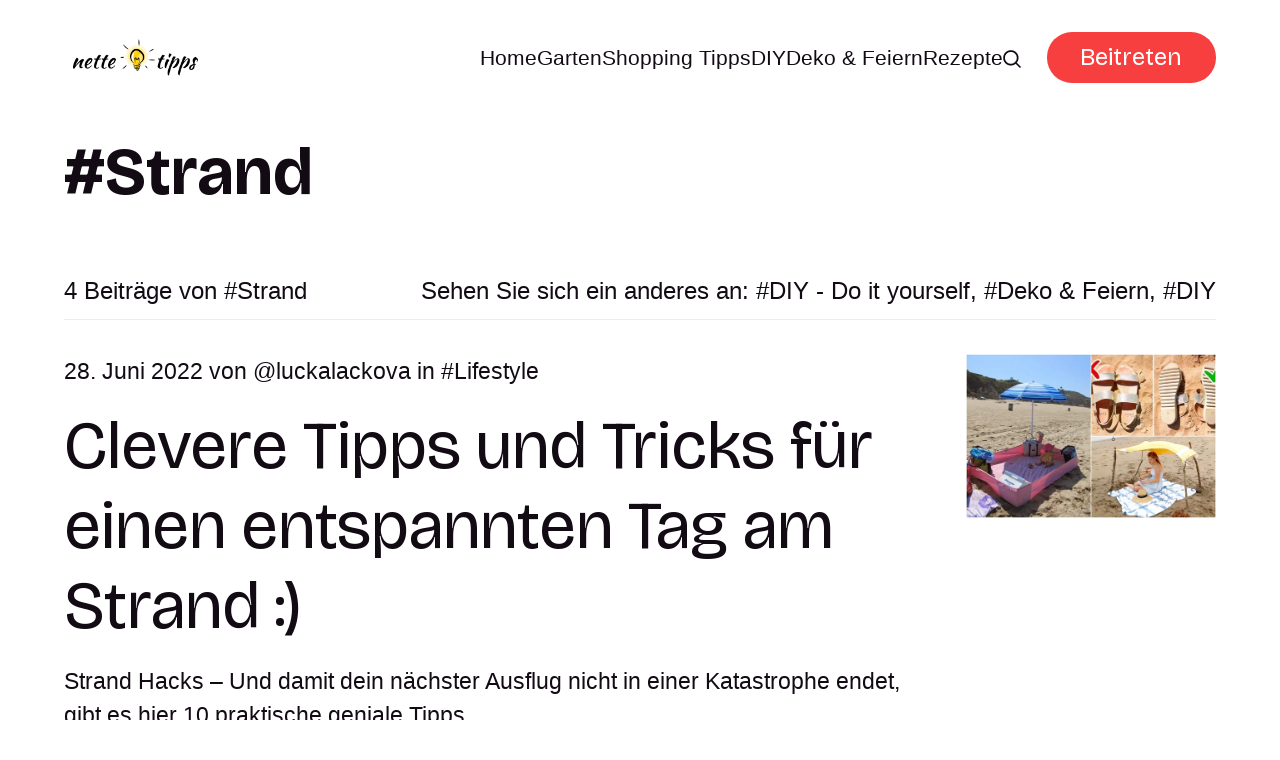

--- FILE ---
content_type: text/html; charset=utf-8
request_url: https://www.nettetipps.de/tag/strand/
body_size: 5902
content:
<!DOCTYPE html>
<html lang="de">
	<head>
		<meta charset="utf-8">
		<meta http-equiv="X-UA-Compatible" content="IE=edge">
		<title>Strand - Nette Tipps</title>
		<meta name="HandheldFriendly" content="True">
		<meta name="viewport" content="width=device-width, initial-scale=1">
		<link rel="preconnect" href="https://fonts.googleapis.com"> 
<link rel="preconnect" href="https://fonts.gstatic.com" crossorigin>
<link rel="preload" as="style" href="https://fonts.googleapis.com/css2?family=Bricolage+Grotesque:opsz,wght@12..96,400;12..96,700&display=swap">
<link rel="stylesheet" href="https://fonts.googleapis.com/css2?family=Bricolage+Grotesque:opsz,wght@12..96,400;12..96,700&display=swap">
		<link rel="stylesheet" type="text/css" href="https://www.nettetipps.de/assets/css/screen.css?v=feac891bbe">
		<script>
		/* getContrast.js
   		––––––––––––––––––––––––––––––––––––––––––––––––––––
   		Website : vanillajstoolkit.com/helpers/getcontrast
   		Authors : Chris Ferdinandi & Brian Suda
   		License : MIT
   		–––––––––––––––––––––––––––––––––––––––––––––––––––– */
		function getContrastBg(t){"use strict";return"#"===t.slice(0,1)&&(t=t.slice(1)),3===t.length&&(t=t.split("").map(function(t){return t+t}).join("")),128<=(299*parseInt(t.substr(0,2),16)+587*parseInt(t.substr(2,2),16)+114*parseInt(t.substr(4,2),16))/1e3?"is-light-bg":"is-dark-bg"}function getContrastAccent(t){"use strict";return"#"===t.slice(0,1)&&(t=t.slice(1)),3===t.length&&(t=t.split("").map(function(t){return t+t}).join("")),128<=(299*parseInt(t.substr(0,2),16)+587*parseInt(t.substr(2,2),16)+114*parseInt(t.substr(4,2),16))/1e3?"is-light-accent":"is-dark-accent"}
		</script>
		<style>
:root {
	--font-family-one: 'Bricolage Grotesque', sans-serif;
	--font-weight-one-regular: 400;
	--font-weight-one-bold: 700;

	--font-family-two: 'Bricolage Grotesque', sans-serif;
	--font-weight-two-regular: 400;
	--font-weight-two-bold: 700;

	--font-family-three: 'Bricolage Grotesque', sans-serif;
	--font-weight-three-regular: 400;
	--font-weight-three-bold: 700;

	--font-weight: 700;
}
</style>

		
		<link rel="icon" href="https://www.nettetipps.de/content/images/size/w256h256/2024/06/garten-tipps-icon.png" type="image/png">
    <link rel="canonical" href="https://www.nettetipps.de/tag/strand/">
    <meta name="referrer" content="no-referrer-when-downgrade">
    
    <meta property="og:site_name" content="Nette Tipps">
    <meta property="og:type" content="website">
    <meta property="og:title" content="Strand - Nette Tipps">
    <meta property="og:description" content="Entdecken Sie inspirierende Ideen und praktische Tipps für Ihr Zuhause und Ihren Garten. Bei Nettetipps finden Sie alles, was Sie für ein gemütliches und stilvolles Zuhause benötigen - von innovativen Einrichtungsideen über Gartenpflege bis hin zu DIY-Projekten. Lassen Sie sich von unseren Experten beraten und verwandeln Sie Ihr Zuhause in eine Wohlfühloase.">
    <meta property="og:url" content="https://www.nettetipps.de/tag/strand/">
    <meta property="og:image" content="https://www.nettetipps.de/content/images/size/w1200/2024/06/maxim-berg-sURsAcl9eQQ-unsplash.jpg">
    <meta property="article:publisher" content="https://www.facebook.com/garten.nettetipps.de">
    <meta name="twitter:card" content="summary_large_image">
    <meta name="twitter:title" content="Strand - Nette Tipps">
    <meta name="twitter:description" content="Entdecken Sie inspirierende Ideen und praktische Tipps für Ihr Zuhause und Ihren Garten. Bei Nettetipps finden Sie alles, was Sie für ein gemütliches und stilvolles Zuhause benötigen - von innovativen Einrichtungsideen über Gartenpflege bis hin zu DIY-Projekten. Lassen Sie sich von unseren Experten beraten und verwandeln Sie Ihr Zuhause in eine Wohlfühloase.">
    <meta name="twitter:url" content="https://www.nettetipps.de/tag/strand/">
    <meta name="twitter:image" content="https://www.nettetipps.de/content/images/size/w1200/2024/06/maxim-berg-sURsAcl9eQQ-unsplash.jpg">
    <meta name="twitter:site" content="@hausandgarten">
    <meta property="og:image:width" content="1200">
    <meta property="og:image:height" content="750">
    
    <script type="application/ld+json">
{
    "@context": "https://schema.org",
    "@type": "Series",
    "publisher": {
        "@type": "Organization",
        "name": "Nette Tipps",
        "url": "https://www.nettetipps.de/",
        "logo": {
            "@type": "ImageObject",
            "url": "https://www.nettetipps.de/content/images/2024/06/nettetipps-2.png"
        }
    },
    "url": "https://www.nettetipps.de/tag/strand/",
    "name": "Strand",
    "mainEntityOfPage": "https://www.nettetipps.de/tag/strand/"
}
    </script>

    <meta name="generator" content="Ghost 6.14">
    <link rel="alternate" type="application/rss+xml" title="Nette Tipps" href="https://www.nettetipps.de/rss/">
    <script defer src="https://cdn.jsdelivr.net/ghost/portal@~2.57/umd/portal.min.js" data-i18n="true" data-ghost="https://www.nettetipps.de/" data-key="1e50fa6d71469fcd01669596ec" data-api="https://nette-tipps.ghost.io/ghost/api/content/" data-locale="de" crossorigin="anonymous"></script><style id="gh-members-styles">.gh-post-upgrade-cta-content,
.gh-post-upgrade-cta {
    display: flex;
    flex-direction: column;
    align-items: center;
    font-family: -apple-system, BlinkMacSystemFont, 'Segoe UI', Roboto, Oxygen, Ubuntu, Cantarell, 'Open Sans', 'Helvetica Neue', sans-serif;
    text-align: center;
    width: 100%;
    color: #ffffff;
    font-size: 16px;
}

.gh-post-upgrade-cta-content {
    border-radius: 8px;
    padding: 40px 4vw;
}

.gh-post-upgrade-cta h2 {
    color: #ffffff;
    font-size: 28px;
    letter-spacing: -0.2px;
    margin: 0;
    padding: 0;
}

.gh-post-upgrade-cta p {
    margin: 20px 0 0;
    padding: 0;
}

.gh-post-upgrade-cta small {
    font-size: 16px;
    letter-spacing: -0.2px;
}

.gh-post-upgrade-cta a {
    color: #ffffff;
    cursor: pointer;
    font-weight: 500;
    box-shadow: none;
    text-decoration: underline;
}

.gh-post-upgrade-cta a:hover {
    color: #ffffff;
    opacity: 0.8;
    box-shadow: none;
    text-decoration: underline;
}

.gh-post-upgrade-cta a.gh-btn {
    display: block;
    background: #ffffff;
    text-decoration: none;
    margin: 28px 0 0;
    padding: 8px 18px;
    border-radius: 4px;
    font-size: 16px;
    font-weight: 600;
}

.gh-post-upgrade-cta a.gh-btn:hover {
    opacity: 0.92;
}</style>
    <script defer src="https://cdn.jsdelivr.net/ghost/sodo-search@~1.8/umd/sodo-search.min.js" data-key="1e50fa6d71469fcd01669596ec" data-styles="https://cdn.jsdelivr.net/ghost/sodo-search@~1.8/umd/main.css" data-sodo-search="https://nette-tipps.ghost.io/" data-locale="de" crossorigin="anonymous"></script>
    
    <link href="https://www.nettetipps.de/webmentions/receive/" rel="webmention">
    <script defer src="/public/cards.min.js?v=feac891bbe"></script>
    <link rel="stylesheet" type="text/css" href="/public/cards.min.css?v=feac891bbe">
    <script defer src="/public/member-attribution.min.js?v=feac891bbe"></script>
    <script defer src="/public/ghost-stats.min.js?v=feac891bbe" data-stringify-payload="false" data-datasource="analytics_events" data-storage="localStorage" data-host="https://www.nettetipps.de/.ghost/analytics/api/v1/page_hit"  tb_site_uuid="6f75c257-9279-4729-b946-4cfe1dd9f103" tb_post_uuid="undefined" tb_post_type="null" tb_member_uuid="undefined" tb_member_status="undefined"></script><style>:root {--ghost-accent-color: #f63f3e;}</style>
    <script async src="https://securepubads.g.doubleclick.net/tag/js/gpt.js"></script>
<script type="module" src="https://cdn.nuload.net/nettetipps_de/ad.js"></script>
		
	</head>
	<body class="tag-template tag-strand">
		<script>!function(){"use strict";const t=document.body,e=getComputedStyle(t).getPropertyValue("--ghost-bg-color").trim();e&&t.classList.add(getContrastBg(e))}(),function(){"use strict";const t=document.body,e=getComputedStyle(t).getPropertyValue("--ghost-accent-color").trim();e&&t.classList.add(getContrastAccent(e))}();</script>
		<header class="header-section">
	<div class="header-wrap">
		<div class="header-logo g-logo is-header">	<a href="https://www.nettetipps.de"><img src="https://www.nettetipps.de/content/images/2024/06/nettetipps-2.png" alt="Nette Tipps home"></a>
</div>
		<div class="header-content">
			<span class="header-search is-desktop" data-ghost-search><svg role="img" viewBox="0 0 24 24" xmlns="http://www.w3.org/2000/svg"><path d="M16.877 18.456l5.01 5.011c.208.197.484.308.771.308a1.118 1.118 0 00.809-1.888l-5.011-5.01c3.233-4.022 2.983-9.923-.746-13.654l-.291-.29a.403.403 0 00-.095-.075C13.307-.77 7.095-.649 3.223 3.223c-3.997 3.998-3.997 10.489 0 14.485 3.731 3.731 9.633 3.981 13.654.748zm-.784-13.617a7.96 7.96 0 010 11.254 7.961 7.961 0 01-11.253 0 7.96 7.96 0 010-11.254 7.961 7.961 0 0111.253 0z"/></svg>Ideen suchen</span>
			<input class="header-toggle" id="toggle" type="checkbox">
			<label for="toggle">
				<span>
					<span class="bar"></span>
					<span class="bar"></span>
					<span class="bar"></span>
				</span>
			</label>
			<span class="header-search is-mobile" data-ghost-search><svg role="img" viewBox="0 0 24 24" xmlns="http://www.w3.org/2000/svg"><path d="M16.877 18.456l5.01 5.011c.208.197.484.308.771.308a1.118 1.118 0 00.809-1.888l-5.011-5.01c3.233-4.022 2.983-9.923-.746-13.654l-.291-.29a.403.403 0 00-.095-.075C13.307-.77 7.095-.649 3.223 3.223c-3.997 3.998-3.997 10.489 0 14.485 3.731 3.731 9.633 3.981 13.654.748zm-.784-13.617a7.96 7.96 0 010 11.254 7.961 7.961 0 01-11.253 0 7.96 7.96 0 010-11.254 7.961 7.961 0 0111.253 0z"/></svg></span>
			<nav class="header-nav"><ul>
	<li class="g-font-xxs"><a href="https://www.nettetipps.de/">Home</a></li>
	<li class="g-font-xxs"><a href="https://www.nettetipps.de/tag/garten/">Garten</a></li>
	<li class="g-font-xxs"><a href="https://www.nettetipps.de/tag/shopping-tipps/">Shopping Tipps</a></li>
	<li class="g-font-xxs"><a href="https://www.nettetipps.de/tag/diy-do-it-yourself/">DIY</a></li>
	<li class="g-font-xxs"><a href="https://www.nettetipps.de/tag/deko-feiern/">Deko &amp; Feiern</a></li>
	<li class="g-font-xxs"><a href="https://www.nettetipps.de/tag/rezepte/">Rezepte</a></li>
	
	<li class="header-search is-desktop-icon" data-ghost-search><svg role="img" viewBox="0 0 24 24" xmlns="http://www.w3.org/2000/svg"><path d="M16.877 18.456l5.01 5.011c.208.197.484.308.771.308a1.118 1.118 0 00.809-1.888l-5.011-5.01c3.233-4.022 2.983-9.923-.746-13.654l-.291-.29a.403.403 0 00-.095-.075C13.307-.77 7.095-.649 3.223 3.223c-3.997 3.998-3.997 10.489 0 14.485 3.731 3.731 9.633 3.981 13.654.748zm-.784-13.617a7.96 7.96 0 010 11.254 7.961 7.961 0 01-11.253 0 7.96 7.96 0 010-11.254 7.961 7.961 0 0111.253 0z"/></svg></li>
</ul>
<ul><li class="header-login is-signup"><a 		href="javascript:" data-portal="signup"
 class="g-btn">Beitreten</a></li>
</ul>
</nav>
	</div>
</div>
</header>		<main class="g-grid-template g-child-site">
			<div class="archive-section hero-section">
	<div class="g-content">
		<h1 class="g-img-inline g-font-xl"><span class="suffix-tag">Strand</span></h1>
	</div>
</div>
<div class="loop-section">
	<div class="g-label g-grid">
		<small class="g-font-s">4 Beiträge von <span class="suffix-tag">Strand</span></small>
		<small class="is-tags g-font-s">Sehen Sie sich ein anderes an: <a href="/tag/diy-do-it-yourself/" class="suffix-tag">DIY - Do it yourself</a>, <a href="/tag/deko-feiern/" class="suffix-tag">Deko &amp; Feiern</a>, <a href="/tag/diy/" class="suffix-tag">DIY</a></small>
	</div>
	<div class="loop-wrap is-feed is-list">
		<article class="item g-grid">
	<a href="/clevere-tipps-und-tricks-fuer-einen-entspannten-tag-am-strand/" class="item-img g-img g-img-orientation is-landscape"><picture>
	<source srcset="/content/images/size/w300/format/webp/app/uploads/2022/06/befunky-collage-6.jpg 300w,
					/content/images/size/w600/format/webp/app/uploads/2022/06/befunky-collage-6.jpg 600w"
	sizes="(max-width:480px) 300px, 600px"
	type="image/webp">
	<img srcset="/content/images/size/w300/app/uploads/2022/06/befunky-collage-6.jpg 300w,
				 /content/images/size/w600/app/uploads/2022/06/befunky-collage-6.jpg 600w"
	sizes="(max-width:480px) 300px, 600px"
	src="/content/images/size/w600/app/uploads/2022/06/befunky-collage-6.jpg"
	loading="lazy"
	alt="Clevere Tipps und Tricks für einen entspannten Tag am Strand :)">
	</picture></a>
	<div class="g-content">
		<div class="item-meta g-meta g-font-xs">
			 28. Juni 2022 
 von <a href="/author/luckalackova/" class="suffix-author">luckalackova</a>


in <a href="/tag/lifestyle/" class="suffix-tag">Lifestyle</a>
		</div>
		<h2 class="g-font-xl"><a href="/clevere-tipps-und-tricks-fuer-einen-entspannten-tag-am-strand/">Clevere Tipps und Tricks für einen entspannten Tag am Strand :)</a></h2>
		<p class="g-font-xs">
			Strand Hacks – Und damit dein nächster Ausflug nicht in einer Katastrophe endet, gibt es hier 10 praktische geniale Tipps.
		</p>
			</div>
</article>				<article class="item g-grid">
	<a href="/die-coolsten-luftmatratzen-zum-baden/" class="item-img g-img g-img-orientation is-landscape"><picture>
	<source srcset="/content/images/size/w300/format/webp/app/uploads/2017/06/42e77d175c60614921b85b717db8061d.jpg 300w,
					/content/images/size/w600/format/webp/app/uploads/2017/06/42e77d175c60614921b85b717db8061d.jpg 600w"
	sizes="(max-width:480px) 300px, 600px"
	type="image/webp">
	<img srcset="/content/images/size/w300/app/uploads/2017/06/42e77d175c60614921b85b717db8061d.jpg 300w,
				 /content/images/size/w600/app/uploads/2017/06/42e77d175c60614921b85b717db8061d.jpg 600w"
	sizes="(max-width:480px) 300px, 600px"
	src="/content/images/size/w600/app/uploads/2017/06/42e77d175c60614921b85b717db8061d.jpg"
	loading="lazy"
	alt="Die coolsten Luftmatratzen zum Baden">
	</picture></a>
	<div class="g-content">
		<div class="item-meta g-meta g-font-xs">
			 23. Juni 2017 
 von <a href="/author/sabina/" class="suffix-author">sabina</a>


in <a href="/tag/lifestyle/" class="suffix-tag">Lifestyle</a>
		</div>
		<h2 class="g-font-xl"><a href="/die-coolsten-luftmatratzen-zum-baden/">Die coolsten Luftmatratzen zum Baden</a></h2>
		<p class="g-font-xs">
			Inspirationen für Sommer  – die coolsten Luftmatratzen zum Baden  🍉🍍🌞💦
		</p>
			</div>
</article>				<article class="item g-grid">
	<a href="/das-strandgefuehl-zuhause-schaffen1/" class="item-img g-img g-img-orientation is-landscape"><picture>
	<source srcset="/content/images/size/w300/format/webp/app/uploads/2017/06/vollbildaufzeichnung-07.07.2019-124539.bmp.jpg 300w,
					/content/images/size/w600/format/webp/app/uploads/2017/06/vollbildaufzeichnung-07.07.2019-124539.bmp.jpg 600w"
	sizes="(max-width:480px) 300px, 600px"
	type="image/webp">
	<img srcset="/content/images/size/w300/app/uploads/2017/06/vollbildaufzeichnung-07.07.2019-124539.bmp.jpg 300w,
				 /content/images/size/w600/app/uploads/2017/06/vollbildaufzeichnung-07.07.2019-124539.bmp.jpg 600w"
	sizes="(max-width:480px) 300px, 600px"
	src="/content/images/size/w600/app/uploads/2017/06/vollbildaufzeichnung-07.07.2019-124539.bmp.jpg"
	loading="lazy"
	alt="Die Strand-Stimmung zuhause zaubern :)">
	</picture></a>
	<div class="g-content">
		<div class="item-meta g-meta g-font-xs">
			 7. Juni 2017 
 von <a href="/author/lenka/" class="suffix-author">lenka</a>


in <a href="/tag/wohnideen/" class="suffix-tag">Wohnideen</a>
		</div>
		<h2 class="g-font-xl"><a href="/das-strandgefuehl-zuhause-schaffen1/">Die Strand-Stimmung zuhause zaubern :)</a></h2>
		<p class="g-font-xs">
			Der Sommer ist im vollen Gange und wir alle genießen es. Manche von uns fahren auf Urlaub ans Meer, manche
		</p>
			</div>
</article>				<article class="item g-grid">
	<a href="/strandfeeling-zu-hause/" class="item-img g-img g-img-orientation is-landscape"><picture>
	<source srcset="/content/images/size/w300/format/webp/app/uploads/2016/07/20130623203206-4437-strandkorb.jpg 300w,
					/content/images/size/w600/format/webp/app/uploads/2016/07/20130623203206-4437-strandkorb.jpg 600w"
	sizes="(max-width:480px) 300px, 600px"
	type="image/webp">
	<img srcset="/content/images/size/w300/app/uploads/2016/07/20130623203206-4437-strandkorb.jpg 300w,
				 /content/images/size/w600/app/uploads/2016/07/20130623203206-4437-strandkorb.jpg 600w"
	sizes="(max-width:480px) 300px, 600px"
	src="/content/images/size/w600/app/uploads/2016/07/20130623203206-4437-strandkorb.jpg"
	loading="lazy"
	alt="Strandfeeling daheim :)">
	</picture></a>
	<div class="g-content">
		<div class="item-meta g-meta g-font-xs">
			 7. Juli 2016 
 von <a href="/author/sarah/" class="suffix-author">sarah</a>


in <a href="/tag/diy-do-it-yourself/" class="suffix-tag">DIY - Do it yourself</a>
		</div>
		<h2 class="g-font-xl"><a href="/strandfeeling-zu-hause/">Strandfeeling daheim :)</a></h2>
		<p class="g-font-xs">
			Der Sommer ist da nur das Meer fehlt für das perfekte Ambiente. Bis man jedoch in den Urlaub fährt, kann man
		</p>
			</div>
</article>			</div>
</div>
<small class="g-label g-font-s">Im Rampenlicht <a href="/tag/lifestyle/" class="suffix-tag">Lifestyle</a></small>

<div class="spotlight-section g-grid-template g-bg get-contrast g-parent-full g-child-site">
	<div class="loop-wrap is-spotlight g-grid is-five">
		<article class="item">
	<a href="/15-praktische-ideen-alte-guertel-wiederverwenden/" class="item-img g-img g-img-orientation is-landscape"><picture>
	<source srcset="/content/images/size/w300/format/webp/app/uploads/2018/07/befunky-collage-20.jpg 300w,
					/content/images/size/w600/format/webp/app/uploads/2018/07/befunky-collage-20.jpg 600w"
	sizes="(max-width:480px) 300px, 600px"
	type="image/webp">
	<img srcset="/content/images/size/w300/app/uploads/2018/07/befunky-collage-20.jpg 300w,
				 /content/images/size/w600/app/uploads/2018/07/befunky-collage-20.jpg 600w"
	sizes="(max-width:480px) 300px, 600px"
	src="/content/images/size/w600/app/uploads/2018/07/befunky-collage-20.jpg"
	loading="lazy"
	alt="15 praktische Ideen: Alte Gürtel wiederverwenden">
	</picture></a>
	<div class="g-content">
		<h2 class="g-font-s"><a href="/15-praktische-ideen-alte-guertel-wiederverwenden/">15 praktische Ideen: Alte Gürtel wiederverwenden</a></h2>
	</div>
</article>		<article class="item">
	<a href="/frauen-kurzhaarfrisuren-moderne-looks-und-styling-ideen/" class="item-img g-img g-img-orientation is-landscape"><picture>
	<source srcset="/content/images/size/w300/format/webp/app/uploads/2018/02/befunky-collage-140.jpg 300w,
					/content/images/size/w600/format/webp/app/uploads/2018/02/befunky-collage-140.jpg 600w"
	sizes="(max-width:480px) 300px, 600px"
	type="image/webp">
	<img srcset="/content/images/size/w300/app/uploads/2018/02/befunky-collage-140.jpg 300w,
				 /content/images/size/w600/app/uploads/2018/02/befunky-collage-140.jpg 600w"
	sizes="(max-width:480px) 300px, 600px"
	src="/content/images/size/w600/app/uploads/2018/02/befunky-collage-140.jpg"
	loading="lazy"
	alt="Frauen Kurzhaarfrisuren – moderne Looks und Styling-Ideen">
	</picture></a>
	<div class="g-content">
		<h2 class="g-font-s"><a href="/frauen-kurzhaarfrisuren-moderne-looks-und-styling-ideen/">Frauen Kurzhaarfrisuren – moderne Looks und Styling-Ideen</a></h2>
	</div>
</article>		<article class="item">
	<a href="/15-perfekte-ideen-aus-alten-krawatten/" class="item-img g-img g-img-orientation is-landscape"><picture>
	<source srcset="/content/images/size/w300/format/webp/app/uploads/2018/07/befunky-collage-22.jpg 300w,
					/content/images/size/w600/format/webp/app/uploads/2018/07/befunky-collage-22.jpg 600w"
	sizes="(max-width:480px) 300px, 600px"
	type="image/webp">
	<img srcset="/content/images/size/w300/app/uploads/2018/07/befunky-collage-22.jpg 300w,
				 /content/images/size/w600/app/uploads/2018/07/befunky-collage-22.jpg 600w"
	sizes="(max-width:480px) 300px, 600px"
	src="/content/images/size/w600/app/uploads/2018/07/befunky-collage-22.jpg"
	loading="lazy"
	alt="15 perfekte Ideen aus alten Krawatten">
	</picture></a>
	<div class="g-content">
		<h2 class="g-font-s"><a href="/15-perfekte-ideen-aus-alten-krawatten/">15 perfekte Ideen aus alten Krawatten</a></h2>
	</div>
</article>		<article class="item">
	<a href="/die-beliebtesten-schrankorganisations-hacks/" class="item-img g-img g-img-orientation is-landscape"><picture>
	<source srcset="/content/images/size/w300/format/webp/app/uploads/2023/04/befunky-collage-1-3.jpg 300w,
					/content/images/size/w600/format/webp/app/uploads/2023/04/befunky-collage-1-3.jpg 600w"
	sizes="(max-width:480px) 300px, 600px"
	type="image/webp">
	<img srcset="/content/images/size/w300/app/uploads/2023/04/befunky-collage-1-3.jpg 300w,
				 /content/images/size/w600/app/uploads/2023/04/befunky-collage-1-3.jpg 600w"
	sizes="(max-width:480px) 300px, 600px"
	src="/content/images/size/w600/app/uploads/2023/04/befunky-collage-1-3.jpg"
	loading="lazy"
	alt="Die beliebtesten Schrankorganisations-Hacks">
	</picture></a>
	<div class="g-content">
		<h2 class="g-font-s"><a href="/die-beliebtesten-schrankorganisations-hacks/">Die beliebtesten Schrankorganisations-Hacks</a></h2>
	</div>
</article>		<article class="item">
	<a href="/natuerliche-reinigung-10-praktische-verwendungen-von-zitrone-und-soda/" class="item-img g-img g-img-orientation is-landscape"><picture>
	<source srcset="/content/images/size/w300/format/webp/app/uploads/2023/03/1-2.jpg 300w,
					/content/images/size/w600/format/webp/app/uploads/2023/03/1-2.jpg 600w"
	sizes="(max-width:480px) 300px, 600px"
	type="image/webp">
	<img srcset="/content/images/size/w300/app/uploads/2023/03/1-2.jpg 300w,
				 /content/images/size/w600/app/uploads/2023/03/1-2.jpg 600w"
	sizes="(max-width:480px) 300px, 600px"
	src="/content/images/size/w600/app/uploads/2023/03/1-2.jpg"
	loading="lazy"
	alt="Natürliche Reinigung: 10 praktische Verwendungen von Zitrone und Soda">
	</picture></a>
	<div class="g-content">
		<h2 class="g-font-s"><a href="/natuerliche-reinigung-10-praktische-verwendungen-von-zitrone-und-soda/">Natürliche Reinigung: 10 praktische Verwendungen von Zitrone und Soda</a></h2>
	</div>
</article>	</div>
</div>
<div class="subscribe-section g-grid-template g-parent-full g-child-site is-cover" style="background-image:url(/content/images/size/w1600/2024/06/maxim-berg-sURsAcl9eQQ-unsplash.jpg)">
	<form data-members-form="subscribe" data-members-autoredirect="false" class="subscribe-wrap g-grid">
		<div class="subscribe-content">
			<small class="g-label g-font-s">Newsletter</small>
			<input data-members-email type="email" placeholder="Geben Sie Ihre E-Mail-Adresse ein" aria-label="Geben Sie Ihre E-Mail-Adresse ein" class="g-font-l" required>
		</div>
		<div>
			<button type="submit" class="subscribe-btn g-btn">Abonnieren</button>
		</div>
	</form>
	<div class="subscribe-alert">
		<span class="alert-loading g-alert g-font-xxxxs">Wir bearbeiten Ihre Anfrage...</span>
		<span class="alert-success g-alert g-font-xxxxs">Bitte überprüfen Sie Ihren Posteingang und klicken Sie auf den Link, um Ihr Abonnement zu bestätigen.</span>
		<span class="alert-error g-alert g-font-xxxxs">Beim Senden der E-Mail ist ein Fehler aufgetreten</span>
	</div>
</div>

		</main>
		<footer class="footer-section g-grid-template g-child-site">
	<div class="footer-wrap">
		<div class="footer-content">
			<div>
				<div class="footer-logo g-logo is-footer">	<a href="https://www.nettetipps.de"><img src="https://www.nettetipps.de/content/images/2024/06/nettetipps-2.png" alt="Nette Tipps home"></a>
</div>
				<p class="footer-description g-font-s">Nettetipps - Ihre Quelle für Haus und Gartengestaltungsideen</p>
			</div>
			<ul class="footer-social">
				<li><a href="https://www.facebook.com/garten.nettetipps.de" target="_blank" rel="noopener" aria-label="link Facebook"><svg role="img" viewBox="0 0 24 24" xmlns="http://www.w3.org/2000/svg"><path d="M23.9981 11.9991C23.9981 5.37216 18.626 0 11.9991 0C5.37216 0 0 5.37216 0 11.9991C0 17.9882 4.38789 22.9522 10.1242 23.8524V15.4676H7.07758V11.9991H10.1242V9.35553C10.1242 6.34826 11.9156 4.68714 14.6564 4.68714C15.9692 4.68714 17.3424 4.92149 17.3424 4.92149V7.87439H15.8294C14.3388 7.87439 13.8739 8.79933 13.8739 9.74824V11.9991H17.2018L16.6698 15.4676H13.8739V23.8524C19.6103 22.9522 23.9981 17.9882 23.9981 11.9991Z"/></svg></a></li>
				<li><a href="https://x.com/hausandgarten" target="_blank" rel="noopener" aria-label="link X"><svg role="img" viewBox="0 0 24 24" xmlns="http://www.w3.org/2000/svg"><path d="M18.901 1.153h3.68l-8.04 9.19L24 22.846h-7.406l-5.8-7.584-6.638 7.584H.474l8.6-9.83L0 1.154h7.594l5.243 6.932ZM17.61 20.644h2.039L6.486 3.24H4.298Z"/></svg></a></li>
				
							</ul>
		</div>
		<ul class="footer-columns">
			<li class="footer-item"><h3 class="g-font-m">Links</h3><ul>
<li class="g-font-xxs"><a href="#/portal/">Sign up</a></li>
</ul></li>

		</ul>
	</div>
	<div class="g-font-xxxxs">
		&copy;<a href="https://www.nettetipps.de"> Nette Tipps</a> 2026. Veröffentlicht mit <a href="https://ghost.org" target="_blank" rel="noopener noreferrer">Ghost</a> und <a href="https://fueko.net" target="_blank" rel="noopener">Myoan</a>.
	</div>
</footer>		<script src="https://www.nettetipps.de/assets/js/global.js?v=feac891bbe"></script>
		<script src="https://www.nettetipps.de/assets/js/index.js?v=feac891bbe"></script>
		
		
	</body>
</html>

--- FILE ---
content_type: text/html; charset=utf-8
request_url: https://www.google.com/recaptcha/api2/aframe
body_size: 268
content:
<!DOCTYPE HTML><html><head><meta http-equiv="content-type" content="text/html; charset=UTF-8"></head><body><script nonce="rtkm3JLVf6RgnMwV2EPAyA">/** Anti-fraud and anti-abuse applications only. See google.com/recaptcha */ try{var clients={'sodar':'https://pagead2.googlesyndication.com/pagead/sodar?'};window.addEventListener("message",function(a){try{if(a.source===window.parent){var b=JSON.parse(a.data);var c=clients[b['id']];if(c){var d=document.createElement('img');d.src=c+b['params']+'&rc='+(localStorage.getItem("rc::a")?sessionStorage.getItem("rc::b"):"");window.document.body.appendChild(d);sessionStorage.setItem("rc::e",parseInt(sessionStorage.getItem("rc::e")||0)+1);localStorage.setItem("rc::h",'1769639295214');}}}catch(b){}});window.parent.postMessage("_grecaptcha_ready", "*");}catch(b){}</script></body></html>

--- FILE ---
content_type: application/javascript; charset=utf-8
request_url: https://fundingchoicesmessages.google.com/f/AGSKWxXLLlaMzgnpR_8qDj2j9VevJ6je_0vgpBR5bvOSMunDWTtZ0y5fR5umiY5n6Wg3Kj6HYy8yihq1xonfA_urAZ8XgHA8iCAAICzxnXGrgyPj4Ee2E6InSd5D_ZE0Q0RcSJ-j8ipjiGo9eOrlDQx3xsIjOkveEvSmR9P1FVxosuZLFvBkO2QfAf2Lvubs/_/banner_468x/adv8._ad.php?/adblockdetection./pc/ads.
body_size: -1285
content:
window['86a55ae8-e6be-4351-bb62-9b666bad5bff'] = true;